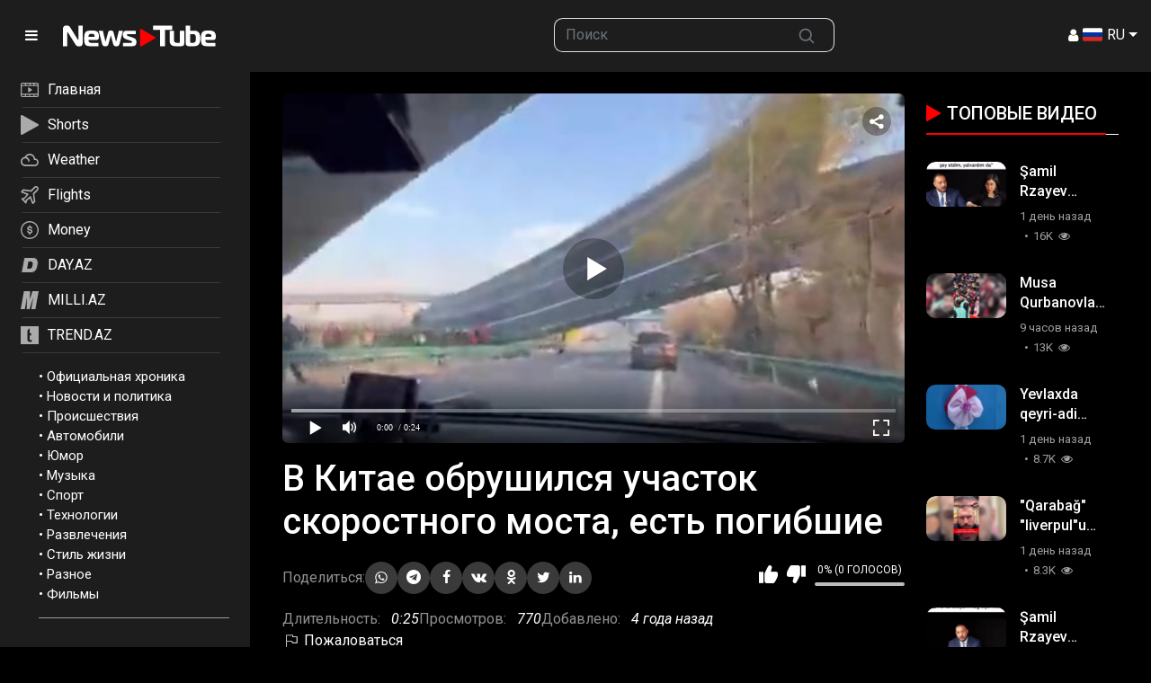

--- FILE ---
content_type: text/html; charset=utf-8
request_url: https://newstube.az/videos/120810/
body_size: 14797
content:
<!DOCTYPE html>
<html lang="ru">
<head>
    <title>В Китае обрушился участок скоростного моста, есть погибшие | NewsTube.Az</title>
    <meta http-equiv="Content-Type" content="text/html; charset=utf-8"/>
    <meta name="description" content="Самое популярное видео Азербайджана! Новинки 2023 года в HD качестве. Смотрите онлайн самые интересные видео ролики на портале NewsTube.az"/>
    <meta name="keywords" content="Видео, NewsTube.az"/>
    <meta name="viewport" content="width=device-width, initial-scale=1.0">

    <link rel="apple-touch-icon" sizes="180x180" href="/assets/favicon/apple-touch-icon.png??v=20230531">
    <link rel="icon" type="image/png" sizes="32x32" href="/assets/favicon/favicon-32x32.png??v=20230531">
    <link rel="icon" type="image/png" sizes="194x194" href="/assets/favicon/favicon-194x194.png??v=20230531">
    <link rel="icon" type="image/png" sizes="192x192" href="/assets/favicon/android-chrome-192x192.png??v=20230531">
    <link rel="icon" type="image/png" sizes="16x16" href="/assets/favicon/favicon-16x16.png??v=20230531">
    <link rel="manifest" href="/assets/favicon/site.webmanifest??v=20230531">
    <link rel="mask-icon" href="/assets/favicon/safari-pinned-tab.svg??v=20230531" color="#f92300">
    <link rel="shortcut icon" href="/assets/favicon/favicon.ico??v=20230531">
    <meta name="msapplication-TileColor" content="#ffffff">
    <meta name="msapplication-TileImage" content="/assets/favicon/mstile-144x144.png??v=20230531">
    <meta name="msapplication-config" content="/assets/favicon/browserconfig.xml??v=20230531">
    <meta name="theme-color" content="#ffffff">

            <link rel="stylesheet" href="https://fonts.googleapis.com/css2?family=Material+Symbols+Outlined:opsz,wght,FILL,GRAD@20..48,100..700,0..1,-50..200"/>
        <link href="/assets/css/scss/bootstrap.css?v24052402" rel="stylesheet">
        <link href="/assets/css/swiper-bundle.min.css" rel="stylesheet">
        <link href="/assets/css/newstube.css?10v24052402" rel="stylesheet">
        <link href="/static/styles/jquery.fancybox-metal.min.css?v24052402" rel="stylesheet">
    
    <script src="/player/playerjs.js?5v24052402"></script>
    <script>
        var pageContext = {
                                    videoId: '120810',                        loginUrl: 'https://newstube.az/login-required/',
            animation: '200'
        };
    </script>
                                    <script type="application/ld+json">
			{
				"@context": "https://schema.org",
				"@type": "VideoObject",
				"name": "\u0412 \u041a\u0438\u0442\u0430\u0435 \u043e\u0431\u0440\u0443\u0448\u0438\u043b\u0441\u044f \u0443\u0447\u0430\u0441\u0442\u043e\u043a \u0441\u043a\u043e\u0440\u043e\u0441\u0442\u043d\u043e\u0433\u043e \u043c\u043e\u0441\u0442\u0430, \u0435\u0441\u0442\u044c \u043f\u043e\u0433\u0438\u0431\u0448\u0438\u0435",
				"description": "",
				"thumbnailUrl": "https://newstube.az/contents/videos_screenshots/120000/120810/preview.jpg",
				"uploadDate": "2021-12-19",
				"duration": "PT0H0M25S",
																	"embedUrl": "https://newstube.az/embed/120810",
								"interactionStatistic": [
					{
						"@type": "InteractionCounter",
						"interactionType": "http://schema.org/WatchAction",
						"userInteractionCount": "770"
					},
					{
						"@type": "InteractionCounter",
						"interactionType": "http://schema.org/LikeAction",
						"userInteractionCount": "0"
					}
				]
			}





        </script>
    
                <link href="https://newstube.az/videos/120810/" rel="canonical"/>
        <meta property="og:url" content="https://newstube.az/videos/120810/"/>
    
            <meta property="og:title" content="В Китае обрушился участок скоростного моста, есть погибшие"/>
                <meta property="og:image" content="https://newstube.az/contents/videos_screenshots/120000/120810/preview.jpg"/>
                <meta property="og:description" content="Самое популярное видео Азербайджана! Новинки 2023 года в HD качестве. Смотрите онлайн самые интересные видео ролики на портале NewsTube.az"/>
                <meta property="og:type" content="video:other"/>
        <meta property="video:release_date" content="2021-12-19T02:48:00Z"/>
        <meta property="video:duration" content="25"/>
                        
    <!-- Google tag (gtag.js) -->
<script async src="https://www.googletagmanager.com/gtag/js?id=G-7TNKS2FEB3"></script>
<script>
    window.dataLayer = window.dataLayer || [];
    function gtag(){dataLayer.push(arguments);}
    gtag('js', new Date());
    gtag('config', 'G-7TNKS2FEB3');
</script>

<script>
    window.digitalks=window.digitalks||new function(){var t=this;t._e=[],t._c={},t.config=function(c){var i;t._c=c,t._c.script_id?((i=document.createElement("script")).src="//data.digitalks.az/v1/scripts/"+t._c.script_id+"/track.js?&cb="+Math.random(),i.async=!0,document.head.appendChild(i)):console.error("digitalks: script_id cannot be empty!")};["track","identify"].forEach(function(c){t[c]=function(){t._e.push([c].concat(Array.prototype.slice.call(arguments,0)))}})}
    digitalks.config({
        script_id: "d0174e98-b4b7-41f2-850d-0cae5bc6f421",
        page_url: location.href,
        referrer: document.referrer
    })
</script>
    <!--LiveInternet counter-->
            <script type="text/javascript">
                new Image().src = "//counter.yadro.ru/hit;Day_Az?r" +
                    escape(document.referrer) + ((typeof (screen) == "undefined") ? "" :
                        ";s" + screen.width + "*" + screen.height + "*" + (screen.colorDepth ?
                            screen.colorDepth : screen.pixelDepth)) + ";u" + escape(document.URL) +
                    ";" + Math.random();
            </script>
            <!--/LiveInternet-->     <!-- Rating@Mail.ru counter -->
            <script type="text/javascript">
                var _tmr = window._tmr || (window._tmr = []);
                _tmr.push({id: "1981460", type: "pageView", start: (new Date()).getTime()});
                (function (d, w, id) {
                    if (d.getElementById(id)) return;
                    var ts = d.createElement("script");
                    ts.type = "text/javascript";
                    ts.async = true;
                    ts.id = id;
                    ts.src = (d.location.protocol == "https:" ? "https:" : "http:") + "//top-fwz1.mail.ru/js/code.js";
                    var f = function () {
                        var s = d.getElementsByTagName("script")[0];
                        s.parentNode.insertBefore(ts, s);
                    };
                    if (w.opera == "[object Opera]") {
                        d.addEventListener("DOMContentLoaded", f, false);
                    } else {
                        f();
                    }
                })(document, window, "topmailru-code");
            </script>
            <noscript>
                <div>
                    <img src="//top-fwz1.mail.ru/counter?id=1981460;js=na" style="border:0;position:absolute;left:-9999px;" alt=""/>
                </div>
            </noscript>
            <!-- //Rating@Mail.ru counter --></head>
<body>
<!-- Yandex.Metrika counter -->
<script type="text/javascript" >
    (function(m,e,t,r,i,k,a){m[i]=m[i]||function(){(m[i].a=m[i].a||[]).push(arguments)};
        m[i].l=1*new Date();
        for (var j = 0; j < document.scripts.length; j++) {if (document.scripts[j].src === r) { return; }}
        k=e.createElement(t),a=e.getElementsByTagName(t)[0],k.async=1,k.src=r,a.parentNode.insertBefore(k,a)})
    (window, document, "script", "https://mc.yandex.ru/metrika/tag.js", "ym");

    ym(6154468, "init", {
        clickmap:true,
        trackLinks:true,
        accurateTrackBounce:true
    });
</script>
<noscript><div><img src="https://mc.yandex.ru/watch/6154468" style="position:absolute; left:-9999px;" alt="" /></div></noscript>
<!-- /Yandex.Metrika counter -->
<div class="container-fluid">
    <header class="row fixed-top d-flex align-content-center">
        <div class="col-auto">
            <div class="logo-wrapper d-flex align-content-center">
                <a href="#" class="col-auto d-flex align-content-center menu-btn">
                    <i class="ficon-menu"></i>
                </a>
                <a class="col logo  d-flex align-content-center" href="/">
                    <img src="/assets/img/newstube_logo.svg?v2" alt="NewsTube" class="">
                </a>
            </div>
        </div>
        <div class="col d-none d-lg-block"></div>
        <div class="col d-none d-md-block">
            <form action="/search/" method="post" role="search">
                <div class="input-group">
                    <input class="form-control border-end-0 border" type="text" role="searchbox" name="q" placeholder="Поиск">
                    <button class="btn btn-outline-secondary border-start-0 border" type="submit" name="Искать">
                        <svg xmlns="http://www.w3.org/2000/svg" width="20" height="20" viewBox="0 0 24 24" fill="none" stroke="currentColor" stroke-width="2" stroke-linecap="round" stroke-linejoin="round"
                             class="mx-2">
                            <circle cx="10.5" cy="10.5" r="7.5"></circle>
                            <line x1="21" y1="21" x2="15.8" y2="15.8"></line>
                        </svg>
                    </button>
                </div>
            </form>
        </div>
        <div class="col d-flex justify-content-end align-items-center gap-3">
                        
                            <a data-href="https://newstube.az/login/" data-fancybox="ajax" id="login"><i class="ficon-user-1"></i></a>
             
            <div class="dropdown">
                <a class="nav-link dropdown-toggle lang-item" href="#" role="button" data-bs-toggle="dropdown" aria-expanded="true" aria-label="Menu">
                    <img src="/assets/img/langs/ru.svg" alt="Menu"> RU
                </a>
                <ul class="dropdown-menu dropdown-menu-end min-vw-0 languages">
                    <li><a class="dropdown-item lang-item" data-locale="az"><img src="/assets/img/langs/az.svg" alt=""> AZ</a></li>
                    <li><a class="dropdown-item lang-item" data-locale="tr"><img src="/assets/img/langs/tr.svg" alt=""> TR</a></li>
                    <li><a class="dropdown-item lang-item" data-locale="en"><img src="/assets/img/langs/en.svg" alt=""> EN</a></li>
                    <li><a class="dropdown-item lang-item" data-locale="ru"><img src="/assets/img/langs/ru.svg" alt=""> RU</a></li>
                </ul>
            </div>
        </div>
    </header>
</div>
<div class="container-fluid clearfix mt-header">
    <div class="row">
        <div class="col-auto px-0" id="sidebar-container">
            <div id="sidebar" class="sticky-top">
                <div id="sidebar-nav" class="border-0 rounded-0 text-sm-start">
                    
<div class="top-nav">
    <nav class="nav d-flex flex-column justify-content-start mb-3">
        <a class="p-2 " href="/">
            <svg xmlns="http://www.w3.org/2000/svg" xmlns:xlink="http://www.w3.org/1999/xlink" x="0px" y="0px"
                 viewBox="0 0 22.8 17.9" enable-background="new 0 0 22.8 17.9" xml:space="preserve">
<path fill="#AAAAAA" d="M20.7,0H2.1C0.9,0,0,0.9,0,2.1v13.7c0,1.2,0.9,2.1,2.1,2.1h18.6c0.6,0,1.1-0.2,1.5-0.6s0.6-0.9,0.6-1.5V2.1
	C22.8,0.9,21.9,0,20.7,0z M6.7,2.9V1.3h4.1V3L6.7,2.9L6.7,2.9z M12,2.9V1.3h4.1V3L12,2.9L12,2.9z M21.5,15.8c0,0.5-0.4,0.8-0.8,0.8
	h-3.3V15h4.1L21.5,15.8z M17.4,2.9V1.3h3.3c0.5,0,0.8,0.4,0.8,0.8v0.8C21.5,2.9,17.4,2.9,17.4,2.9z M21.5,4.2v9.5H1.3V4.2H21.5z
	 M1.3,2.1c0-0.5,0.4-0.8,0.8-0.8h3.3V3H1.3V2.1z M16.2,15v1.7h-4.1V15H16.2z M10.8,15v1.7H6.7V15H10.8z M5.4,15v1.7H2.1
	c-0.5,0-0.8-0.4-0.8-0.8V15H5.4z"/>
                <path fill="#AAAAAA" d="M9.9,12c0.1,0,0.2,0,0.3-0.1l0,0l4-2.5c0.1-0.1,0.2-0.2,0.2-0.3c0.1-0.3-0.1-0.7-0.4-0.8L10.3,6
	c-0.1-0.1-0.2-0.1-0.4-0.1c-0.4,0-0.6,0.3-0.6,0.6v4.9C9.3,11.8,9.6,12,9.9,12z"/>
</svg>

            <span>Главная</span></a>
        <a class="p-2 " href="/short-videos/">
            <svg xmlns="http://www.w3.org/2000/svg" xmlns:xlink="http://www.w3.org/1999/xlink" x="0px" y="0px"
                 viewBox="0 0 615.6 699.6248" enable-background="new 0 0 615.6 699.6248" xml:space="preserve">
<path fill="#AAAAAA" d="M26.5,1.537c-12.9,4.3-21.5,13-25,25c-1.4,4.7-1.5,40.7-1.5,323c0,174.8,0.3,319.1,0.6,320.8
	c0.9,4.6,4.8,12.6,8.1,16.4c3.2,3.8,11.2,9.2,16.4,11c6.9,2.5,15.6,2.5,23.1,0.1c3.7-1.2,7.4-2.9,8-3.6c0.6-0.8,1.5-1.4,1.9-1.4
	c0.4,0,12.2-6.6,26.1-14.6c14-8.1,27-15.6,28.9-16.6c4.1-2.4,63.1-36.4,84.5-48.8c8.3-4.8,27.4-15.8,42.5-24.5
	c15.1-8.8,36.1-20.8,46.5-26.8c10.5-6,21-12.1,23.4-13.5c2.5-1.4,6.8-3.8,9.5-5.5c2.8-1.6,6.7-3.9,8.6-5
	c3.8-2.1,122.3-70.4,138-79.5c5.2-3,15.1-8.7,22-12.7c6.9-3.9,18.6-10.7,26-15c7.4-4.3,15.3-8.9,17.5-10.1c2.2-1.2,13.9-7.9,26-14.9
	c12.1-7,23.3-13.5,25-14.4c1.6-0.9,3.2-1.8,3.5-2.1c0.3-0.3,2.5-1.6,5-2.9c11.8-6.4,17.6-12,21.9-21.1c2.2-4.7,2.6-6.8,2.6-15
	c-0.1-8.3-0.4-10.2-2.9-15.4c-3.9-8.2-9.3-13.1-23.1-21c-12.7-7.3-26-15.1-28.5-16.6c-1.4-0.8-6.9-4-18-10.3
	c-2.5-1.4-10.6-6.1-18.1-10.4c-7.4-4.4-14.2-8.3-15-8.7c-0.8-0.4-2.3-1.2-3.4-1.9c-1.1-0.7-4.2-2.5-7-4.1c-2.7-1.6-9-5.3-14-8.2
	c-4.9-2.9-10.9-6.3-13.1-7.6c-2.3-1.2-14.9-8.5-28-16.1c-13.2-7.6-24.6-14.2-25.4-14.7s-5-2.9-9.3-5.4c-4.3-2.5-8-4.6-8.2-4.6
	s-4.5-2.5-9.5-5.5s-9.3-5.5-9.5-5.5c-0.3,0-3.3-1.7-6.7-3.8c-3.5-2.1-8.3-5-10.8-6.4c-4.4-2.4-43.4-25-94.5-54.6
	c-13.7-7.9-27.1-15.6-29.6-17.1c-2.5-1.4-12.8-7.3-22.8-13.1s-20.1-11.6-22.4-12.9c-2.3-1.3-25.6-14.8-51.7-29.9s-49.1-28.4-51-29.4
	c-1.9-1.1-6.4-3.7-10-5.8c-26.3-15.3-33.4-18.9-38.6-20C38.2-0.463,31.7-0.263,26.5,1.537z"/>
</svg>


            <span>Shorts</span></a>

        <a class="p-2 d-none" href="/movies/" >
            <svg xmlns="http://www.w3.org/2000/svg" xmlns:xlink="http://www.w3.org/1999/xlink" x="0px" y="0px"
                 viewBox="0 0 22.1 20.6" enable-background="new 0 0 22.1 20.6" xml:space="preserve">
<path fill="#AAAAAA" d="M21.5,6.9L21.5,6.9c-0.1,0-0.1,0-0.1,0h-3.3c0,0,0,0-0.1,0h-3.1c0,0,0,0-0.1,0h-3.3c0,0,0,0-0.1,0H8.2
	c0,0,0,0-0.1,0h-2l15.5-3.3c0.1,0,0.3-0.1,0.4-0.3c0.1-0.1,0.1-0.3,0.1-0.4l-0.5-2.4l0,0c-0.1-0.3-0.4-0.5-0.7-0.4l-2.5,0.5
	c-0.1,0-0.1,0-0.2,0l-3.1,0.7c-0.1,0-0.1,0-0.2,0L12,1.9c-0.1,0-0.1,0-0.2,0l-3,0.7c-0.1,0-0.1,0-0.2,0L5.5,3.3c-0.1,0-0.1,0-0.2,0
	L0.5,4.4c-0.2,0-0.3,0.2-0.4,0.3v0.1v0.1L0,20c0,0.3,0.3,0.6,0.6,0.6h20.9c0.3,0,0.6-0.3,0.6-0.6V7.5C22,7.1,21.8,6.9,21.5,6.9z
	 M20.9,15.6v3.9h-5.6v-3.9H20.9z M14.2,15.6v3.9H7.8v-3.9H14.2z M6.7,15.6v3.9H1.1v-3.9H6.7z M20.9,8.7v0.7h-0.7L20.9,8.7z
	 M16.9,9.4L18.3,8H20l-1.4,1.4H16.9z M13.8,9.4L15.1,8h1.5l-1.4,1.4H13.8z M10.4,9.4L11.8,8h1.7l-1.4,1.4H10.4z M7.1,9.4L8.4,8h1.7
	L8.8,9.4H7.1z M4,9.4L5.4,8h1.4L5.5,9.4H4z M4.6,6.1L3.4,4.9l2-0.4L7,5.6L4.6,6.1z M4.1,7L4.1,7l0.3,0.5l-2,1.9H1.1V5.5h1.3L4.1,7
	L4.1,7L4.1,7z M8.7,5.2L7,4.1l1.7-0.4l1.6,1.1L8.7,5.2z M11.9,4.5l-1.6-1.1L12,3.1l1.6,1.1L11.9,4.5z M15.2,3.8l-1.6-1.1l1.5-0.3
	l1.6,1.1L15.2,3.8z M18.3,3.1L16.7,2l1.7-0.4L20,2.8L18.3,3.1z M19.9,1.4l0.7-0.1L20.7,2L19.9,1.4z M20.9,10.5v3.9H1.1v-3.9H20.9z"
/>
                <circle fill="#AAAAAA" cx="2.2" cy="7.5" r="0.6"/>
</svg>

            <span>Кино</span></a>
        <a class="p-2" target="_blank" href="https://weather.day.az/">
            <svg xmlns="http://www.w3.org/2000/svg" xmlns:xlink="http://www.w3.org/1999/xlink" x="0px" y="0px"
                 viewBox="0 0 24.6 16.4" enable-background="new 0 0 24.6 16.4" xml:space="preserve">
<path fill="#AAAAAA" d="M19.8,6.2c-0.8-4.2-4.9-6.9-9-6c-2.3,0.5-4.2,1.9-5.3,4C2.1,4.5-0.3,7.5,0,10.9c0.3,3.1,3,5.5,6.1,5.5h13.3
	c2.8,0,5.1-2.3,5.1-5.1C24.6,8.6,22.5,6.4,19.8,6.2L19.8,6.2z M19.5,14.3H6.1c-2.3,0-4.1-1.8-4.1-4.1s1.8-4.1,4.1-4.1
	s4.1,1.8,4.1,4.1l0,0h2.1c0-2.8-1.8-5.2-4.5-5.9c1.8-2.5,5.4-3,7.9-1.2C17.1,4.2,18,5.8,18,7.6v0.5h1.5c1.7,0,3.1,1.4,3.1,3.1
	C22.5,13,21.2,14.3,19.5,14.3L19.5,14.3z"/>
</svg>

            <span>Weather</span></a>
        <a class="p-2" target="_blank" href="https://avia.day.az/">
            <svg xmlns="http://www.w3.org/2000/svg" xmlns:xlink="http://www.w3.org/1999/xlink" x="0px" y="0px"
                 viewBox="0 0 19.5 19.3" enable-background="new 0 0 19.5 19.3" xml:space="preserve">
<path fill="#AAAAAA" d="M18.6,0.8c-1.1-1.1-2.8-1.1-3.9,0L11,4.5L3.1,3.4c-0.3,0-0.5,0-0.7,0.2l-2,2.1C0.2,5.8,0.1,6,0.1,6.3
	s0.1,0.4,0.2,0.6C0.4,6.9,0.5,7,0.6,7l5.8,2.3l-2.8,3.3L1.3,13c-0.2,0-0.4,0.2-0.5,0.3c-0.1,0.2-0.2,0.4-0.1,0.6
	c0,0.2,0.1,0.3,0.2,0.4L5,18.5c0.3,0.3,0.8,0.3,1.2,0c0.1-0.1,0.2-0.3,0.2-0.4l0.4-2.2l3.3-2.8l2.3,5.8c0.1,0.2,0.2,0.4,0.4,0.5
	c0.1,0,0.2,0.1,0.3,0.1s0.2,0,0.3-0.1c0.1,0,0.2-0.1,0.3-0.2l2-2c0.2-0.2,0.3-0.4,0.2-0.7l-1.1-7.9l3.7-3.7
	C19.7,3.6,19.7,1.9,18.6,0.8z M13.2,8.3l1.1,7.9l-0.9,0.9l-2.2-5.7c-0.1-0.2-0.2-0.4-0.4-0.5c-0.1,0-0.2-0.1-0.3-0.1s-0.2,0-0.3,0.1
	C10.1,10.9,10,11,10,11l-4.4,3.8c-0.1,0.1-0.2,0.3-0.3,0.5L5,16.2l-1.9-1.9L4,14.1c0.2,0,0.4-0.1,0.5-0.3l3.8-4.4
	c0.3-0.3,0.3-0.9-0.1-1.2c0,0.1-0.1,0-0.2,0L2.4,6l0.9-0.9l7.9,1.1c0.3,0,0.5,0,0.7-0.2l4-4c0.4-0.4,1.1-0.4,1.6,0
	c0.4,0.4,0.4,1.1,0,1.6l-4,4C13.3,7.7,13.2,8,13.2,8.3z"/>
</svg>

            <span>Flights</span></a>
        <a class="p-2" target="_blank" href="https://azn.day.az/">
            <svg xmlns="http://www.w3.org/2000/svg" xmlns:xlink="http://www.w3.org/1999/xlink" x="0px" y="0px"
                 viewBox="0 0 21.6 21.6" enable-background="new 0 0 21.6 21.6" xml:space="preserve">
<path fill="#AAAAAA" d="M13.8,11.2C13.8,11.1,13.8,11.1,13.8,11.2c-0.2-0.3-0.3-0.5-0.5-0.6c-0.1-0.1-0.2-0.1-0.3-0.2
	c-0.1,0-0.2-0.1-0.2-0.1s-0.1,0-0.1-0.1l0,0c-0.2-0.1-0.5-0.2-0.9-0.3c-0.1,0-0.2-0.1-0.3-0.1c-0.2,0-0.4-0.1-0.6-0.1
	c-0.3-0.1-0.5-0.1-0.7-0.2c-0.1,0-0.1,0-0.2,0C9.9,9.4,9.8,9.4,9.8,9.3c-0.1,0-0.1-0.1-0.2-0.1l0,0C9.5,9.1,9.4,9,9.4,8.8
	c0-0.1,0-0.1,0-0.2V8.5c0-0.1,0.1-0.2,0.2-0.2c0.2-0.1,0.4-0.2,0.8-0.2c0.1,0,0.2,0,0.3,0l0,0c0.1,0,0.2,0,0.3,0s0.1,0,0.2,0h0.1
	c0.2,0,0.3,0.1,0.4,0.2c0,0,0,0,0.1,0c0.2,0.2,0.3,0.4,0.4,0.8c0,0.1,0,0.2,0.1,0.2c0,0,0,0,0.1,0c0,0,0.1,0,0.2,0l0,0l1-0.1
	c0.2,0,0.3-0.2,0.3-0.4c0-0.5-0.2-1-0.4-1.3c-0.1-0.1-0.1-0.2-0.2-0.3l-0.1-0.1c-0.2-0.2-0.5-0.4-0.8-0.5s-0.5-0.2-0.9-0.2V5.5
	c0-0.2-0.1-0.4-0.3-0.4h-1c-0.2,0-0.3,0.2-0.3,0.4v1.1c-0.1,0-0.2,0-0.3,0.1c-0.1,0-0.2,0.1-0.2,0.1C9.1,6.8,9,6.9,8.9,6.9
	C8.8,7,8.7,7.1,8.6,7.1C8.5,7.2,8.4,7.3,8.4,7.4C8.3,7.5,8.2,7.5,8.1,7.6C8,7.8,7.9,8,7.9,8.3C7.8,8.5,7.8,8.7,7.8,8.9
	c0,0.4,0.1,0.8,0.3,1.1c0.2,0.3,0.5,0.6,0.9,0.8c0.1,0,0.2,0.1,0.4,0.1l0,0c0.1,0,0.2,0.1,0.3,0.1c0.1,0.1,0.3,0.1,0.5,0.2
	c0.1,0,0.2,0,0.3,0.1c0.5,0.1,0.9,0.2,1.1,0.3h0.1h0.1c0,0,0.1,0,0.1,0.1c0.1,0,0.1,0.1,0.2,0.1c0.1,0.1,0.2,0.1,0.2,0.2
	c0,0.1,0.1,0.1,0.1,0.2c0,0.1,0,0.1,0,0.2l0,0c0,0.1,0,0.2,0,0.2c0,0.1,0,0.1-0.1,0.2c-0.1,0.1-0.1,0.1-0.2,0.2l0,0
	c-0.1,0-0.2,0.1-0.2,0.1c-0.1,0-0.1,0-0.2,0c-0.1,0-0.1,0-0.2,0c-0.1,0-0.1,0-0.2,0c-0.4,0-0.9,0-1.2-0.2c-0.3-0.1-0.5-0.2-0.6-0.5
	c-0.1-0.1-0.1-0.2-0.1-0.3s0-0.1-0.1-0.2c0-0.1,0-0.1,0-0.2c0-0.1,0-0.2-0.1-0.2C9.1,11.4,9,11.4,9,11.4l-0.9,0.1
	c-0.2,0-0.3,0.2-0.3,0.4c0,0.1,0,0.3,0,0.4c0,0.2,0.1,0.5,0.2,0.7c0.1,0.2,0.1,0.3,0.2,0.5c0.1,0.1,0.1,0.2,0.2,0.3
	C8.6,14,8.8,14.2,9,14.3c0.1,0.1,0.2,0.1,0.4,0.2c0.2,0.1,0.4,0.2,0.6,0.2v1.4c0,0.1,0,0.2,0.1,0.2l0.1,0.1h0.1h1
	c0.1,0,0.2,0,0.2-0.1s0.1-0.1,0.1-0.2v-1.2c0.2,0,0.4-0.1,0.6-0.1c0.2-0.1,0.4-0.1,0.5-0.2c0.4-0.2,0.7-0.4,0.9-0.7
	c0.1-0.1,0.2-0.2,0.2-0.3c0.3-0.4,0.4-0.9,0.4-1.3c0-0.2,0-0.5-0.1-0.7C14,11.5,13.9,11.3,13.8,11.2z"/>
                <path fill="#AAAAAA" d="M10.8,0C4.8,0,0,4.8,0,10.8s4.8,10.8,10.8,10.8s10.8-4.8,10.8-10.8S16.7,0,10.8,0z M18.5,16
	c-0.1,0.1-0.2,0.2-0.3,0.4c-0.1,0.2-0.3,0.4-0.4,0.5c-0.3,0.3-0.6,0.6-0.9,0.9c-0.2,0.1-0.3,0.3-0.5,0.4c-0.1,0.1-0.2,0.2-0.4,0.3
	c-0.2,0.2-0.5,0.3-0.8,0.5c-1.3,0.7-2.8,1.1-4.4,1.1S7.7,19.7,6.4,19c-0.3-0.1-0.5-0.3-0.8-0.5c-0.1-0.1-0.2-0.2-0.4-0.3
	c-0.2-0.1-0.3-0.3-0.5-0.4c-0.3-0.3-0.6-0.6-0.9-0.9c-0.1-0.2-0.3-0.3-0.4-0.5c-0.1-0.1-0.2-0.2-0.3-0.4c-0.2-0.2-0.3-0.5-0.5-0.8
	c-0.7-1.3-1.1-2.8-1.1-4.4s0.4-3.1,1.1-4.4C2.7,6.2,2.9,6,3,5.8c1.7-2.6,4.5-4.2,7.8-4.2c1,0,1.9,0.2,2.8,0.4
	c0.3,0.1,0.6,0.2,0.8,0.3c1.7,0.7,3.2,2,4.2,3.5C18.7,6,18.8,6.2,19,6.4c0.7,1.3,1.1,2.8,1.1,4.4s-0.4,3.1-1.1,4.4
	C18.8,15.5,18.7,15.8,18.5,16z"/>
</svg>
            <span>Money</span></a>
        <a class="p-2" target="_blank" href="https://www.day.az/">
            <svg xmlns="http://www.w3.org/2000/svg" xmlns:xlink="http://www.w3.org/1999/xlink" x="0px" y="0px"
                 viewBox="0 0 1280 1280" enable-background="new 0 0 1280 1280" xml:space="preserve">
<g transform="translate(0.000000,1280.000000) scale(0.100000,-0.100000)">
    <path fill="#AAAAAA" d="M3325,12049c-567-9-665-13-735-34c-145-44-278-156-344-289c-37-75-56-171-882-4434
		C401,2320,220,1371,220,1283c0-89,16-157,61-249c63-134,166-225,318-283l66-25l3425,3c2095,1,3477,6,3560,12
		c674,49,1303,212,1875,488c209,101,342,177,550,316c852,570,1397,1346,1829,2605c213,618,434,1553,571,2408
		c127,789,158,1548,89,2167c-106,955-452,1734-1024,2305c-615,615-1453,963-2460,1020C8867,12062,4071,12061,3325,12049z
		 M8970,11990c644-24,1170-147,1665-390c564-276,1016-690,1339-1225c583-968,713-2302,395-4069c-387-2154-913-3429-1750-4241
		c-317-307-650-543-1059-748c-552-277-1080-426-1805-508c-152-18-6997-29-7083-12c-215,42-391,259-392,483c0,71,212,1181,1131,5930
		c469,2417,860,4419,871,4447c43,118,165,238,286,283c91,35,197,40,917,49C4464,12000,8666,12001,8970,11990z"/>
    <path fill="#AAAAAA" d="M3251,11488c-278-5-506-10-507-11s-385-1980-853-4397C1075,2861,774,1292,782,1286c1-2,1553,0,3448,4
		c3137,7,3457,9,3575,24c587,76,1041,207,1505,437c1022,505,1626,1269,2080,2627c275,824,543,2101,619,2952c32,355,41,812,21,1098
		c-59,838-289,1491-707,2012c-87,109-274,296-383,383c-219,177-532,354-790,449c-289,107-539,163-930,210
		C9101,11496,4009,11502,3251,11488z M6905,9030c670-36,1030-157,1294-435c398-420,488-1182,270-2295c-112-570-244-999-418-1355
		c-120-244-206-371-351-515c-351-350-791-518-1520-581c-90-8-324-13-615-14c-424,0-478,2-550,19c-99,23-195,65-250,110
		c-85,70-133,210-122,355c9,115,712,4092,741,4193c94,324,273,480,595,518C6078,9041,6689,9041,6905,9030z"/>
</g>
</svg>

            <span>DAY.AZ</span></a>
        <a class="p-2" target="_blank" href="https://www.milli.az/">
            <svg xmlns="http://www.w3.org/2000/svg" xmlns:xlink="http://www.w3.org/1999/xlink" x="0px" y="0px"
                 viewBox="0 0 134.7437 137.6797" enable-background="new 0 0 134.7437 137.6797" xml:space="preserve">
<path fill="#AAAAAA" d="M134.7437,0l-24.2769,137.6797H79.1729L95.519,44.7314l-28.8472,92.9482H44.4756l2.876-90.8228
	l-16.0566,90.8228H0L24.2769,0h46.3252c-0.0859,8.2783-0.3892,18.0342-0.9111,29.27l-1.0913,35.0205L88.1636,0H134.7437z"/>
</svg>

            <span>MILLI.AZ</span></a>
        <a class="p-2" target="_blank" href="https://www.trend.az/">
            <svg xmlns="http://www.w3.org/2000/svg" xmlns:xlink="http://www.w3.org/1999/xlink" x="0px" y="0px"
                                                                         viewBox="0 0 2048 2048" enable-background="new 0 0 2048 2048" xml:space="preserve">
<g transform="translate(0.000000,2048.000000) scale(0.100000,-0.100000)">
    <path fill="#AAAAAA" d="M0,10240V0h10240h10240v10240v10240H10240H0V10240z M10155,17504c8-429,19-1022,25-1319
		c5-297,12-1069,15-1715s8-1370,11-1607l6-433h844c464,0,844-1,844-2c2-23,30-2078,30-2215v-193h-859h-859l-6-122
		c-3-68-8-914-11-1881s-10-1831-15-1920c-18-306-23-667-11-792c14-160,33-220,74-245c45-28,165-66,272-87c170-33,877-21,1605,27
		c168,11,313,20,323,20c16,0,17-63,17-1194V2632l-62-6c-35-3-189-8-343-11c-154-2-365-10-470-17c-104-7-404-12-665-13
		c-394,0-503,3-640,18c-653,72-1110,234-1515,537c-138,103-372,339-481,485c-117,156-187,270-301,489c-125,240-189,442-237,746
		c-47,291-46,227-54,3565c-10,4380-8,6653,6,6900c10,174,16,216,45,321c24,88,41,131,63,156c60,72,2328,2488,2331,2484
		C10139,18284,10148,17932,10155,17504z"/>
</g>
</svg>

            <span>TREND.AZ</span></a>
    </nav>
</div>                    	<ul class="bottom-nav">
					<li>
				&bull; <a href="https://newstube.az/categories/oficialnaya-hronika/">Официальная хроника</a>
			</li>
					<li>
				&bull; <a href="https://newstube.az/categories/news_politics/">Новости и политика</a>
			</li>
					<li>
				&bull; <a href="https://newstube.az/categories/accident/">Происшествия</a>
			</li>
					<li>
				&bull; <a href="https://newstube.az/categories/automotive/">Автомобили</a>
			</li>
					<li>
				&bull; <a href="https://newstube.az/categories/comedy/">Юмор</a>
			</li>
					<li>
				&bull; <a href="https://newstube.az/categories/music/">Музыка</a>
			</li>
					<li>
				&bull; <a href="https://newstube.az/categories/sports/">Спорт</a>
			</li>
					<li>
				&bull; <a href="https://newstube.az/categories/tech/">Технологии</a>
			</li>
					<li>
				&bull; <a href="https://newstube.az/categories/entertainment/">Развлечения</a>
			</li>
					<li>
				&bull; <a href="https://newstube.az/categories/lifestyle/">Стиль жизни</a>
			</li>
					<li>
				&bull; <a href="https://newstube.az/categories/misc/">Разное</a>
			</li>
					<li>
				&bull; <a href="https://newstube.az/categories/movie/">Фильмы</a>
			</li>
			</ul>

                </div>
            </div>
        </div>
        <main class="col">
            <div class="container-main py-4">
                <div class="row mb-5">
                    <div class="col col-md-9 col-sm-12">
                        <div class="video-player mb-3" id="newstube_player"></div>
<script>
    var video_url = [];
        video_url.push("[360p]https://newstube.az/get_file/1/8a20683bf2acceaf29c8624e47e88493/120000/120810/120810_360p.mp4/");
            


    function makeCorrelator() {
        var result = '';
        var characters = '0123456789';
        var charactersLength = characters.length;
        for (var i = 0; i < 4; i++) {
            result += characters.charAt(Math.floor(Math.random() * charactersLength));
        }
        var ts = +new Date();
        return result + ts;
    }

    var player = new Playerjs(
        {
            id: "newstube_player",
            file: video_url.join(","),
            poster: "https://newstube.az/contents/videos_screenshots/120000/120810/preview.jpg",
            embed: "https://newstube.az/embed/120810",

            
            vast_replace: {
                "[correlator]": makeCorrelator(),
                "[url]": encodeURIComponent(window.location.href)
            },
            overlay: [{time: "3", vast: "id:vast6307"}]
        }
    );
</script>
<div class="row">
    <div class="col col-12">
        <h1 class="mb-1">В Китае обрушился участок скоростного моста, есть погибшие</h1>

    </div>

    <div class="col col-12 d-none">
                    <div class="block-user">
                <div class="username">
                    <a href="https://newstube.az/members/1/">
                                                    Admin
                                            </a>
                </div>
                <a class="avatar" href="https://newstube.az/members/1/" title="Admin">
                                            <span class="no-thumb male">нет фото</span>
                                    </a>
            </div>
            </div>
    <div class="col col-auto video-info mt-3">
        <div class="item social-links">
            Поделиться:
            <a href="javascript:void();" data-sharer="whatsapp" data-title="В Китае обрушился участок скоростного моста, есть погибшие" data-url="https://newstube.az/contents/videos_screenshots/120000/120810/preview.jpg"><i class="ficon-whatsapp"></i></a>
            <a href="javascript:void();" data-sharer="telegram" data-title="В Китае обрушился участок скоростного моста, есть погибшие" data-url="https://newstube.az/contents/videos_screenshots/120000/120810/preview.jpg"><i class="ficon-telegram"></i></a>
            <a href="javascript:void();" data-sharer="facebook" data-title="В Китае обрушился участок скоростного моста, есть погибшие" data-url="https://newstube.az/contents/videos_screenshots/120000/120810/preview.jpg"><i class="ficon-facebook"></i></a>
            <a href="javascript:void();" data-sharer="vk" data-title="В Китае обрушился участок скоростного моста, есть погибшие" data-url="https://newstube.az/contents/videos_screenshots/120000/120810/preview.jpg"><i class="ficon-vkontakte"></i></a>
            <a href="javascript:void();" data-sharer="okru" data-title="В Китае обрушился участок скоростного моста, есть погибшие" data-url="https://newstube.az/contents/videos_screenshots/120000/120810/preview.jpg"><i class="ficon-odnoklassniki"></i></a>
            <a href="javascript:void();" data-sharer="twitter" data-title="В Китае обрушился участок скоростного моста, есть погибшие" data-url="https://newstube.az/contents/videos_screenshots/120000/120810/preview.jpg"><i class="ficon-twitter"></i></a>
            <a href="javascript:void();" data-sharer="linkedin" data-title="В Китае обрушился участок скоростного моста, есть погибшие" data-url="https://newstube.az/contents/videos_screenshots/120000/120810/preview.jpg"><i class="ficon-linkedin"></i></a>
        </div>
    </div>
    <div class="col">
        <div class="rating-container mt-3">
                            <a href="#like" class="rate-like" title="Мне нравится" data-video-id="120810" data-vote="5">Мне нравится</a>
                <a href="#dislike" class="rate-dislike" title="Мне не нравится" data-video-id="120810" data-vote="0">Мне не нравится</a>
            
            <div class="rating">
                                
                                
                <span class="voters" data-success="Спасибо!"
                      data-error="IP уже голосовал">0% (0 голосов)</span>
                <span class="scale-holder positive"><span class="scale" style="width:0%;" data-rating=""
                                                                                                                               data-votes="0"></span></span>
            </div>
        </div>
    </div>
</div>


<div class="video-info mt-3">

    <div class="item">
        <span>Длительность: <em>0:25</em></span>
        <span>Просмотров: <em>770</em></span>
        <span>Добавлено: <em>4 года назад</em></span>
    </div>

    
    
</div>


    <a id="tab_report_rrror_btn" href="#tab_report_rrror" class="">
        <svg enable-background="new 0 0 24 24" height="24" viewBox="0 0 24 24" width="24" focusable="false" style="pointer-events: none; display: inline-block; width: 20px; height: 20px;">
            <path style="fill: #fff;" d="m13.18 4 .24 1.2.16.8H19v7h-5.18l-.24-1.2-.16-.8H6V4h7.18M14 3H5v18h1v-9h6.6l.4 2h7V5h-5.6L14 3z"></path>
        </svg> Пожаловаться</a>
    <div id="tab_report_rrror" class="mt-5 hidden">
        <div class="block-flagging">
            <form method="post">
                <div class="generic-error hidden"></div>
                <div class="success hidden">Спасибо! Мы благодарны за вашу помощь.</div>
                <div class="block-radios">
                    <div class="button-group">
                        <label class="field-label">Пожаловаться на видео</label>
                                                    <div class="row">
                                <input type="radio" id="flag_inappropriate_video" name="flag_id" value="flag_inappropriate_video" class="radio"
                                       >
                                <label for="flag_inappropriate_video">Неподходящее</label>
                            </div>
                                                    <div class="row">
                                <input type="radio" id="flag_error_video" name="flag_id" value="flag_error_video" class="radio"
                                       >
                                <label for="flag_error_video">Ошибка (нет изображения или звука)</label>
                            </div>
                                                    <div class="row">
                                <input type="radio" id="flag_copyrighted_video" name="flag_id" value="flag_copyrighted_video" class="radio"
                                       >
                                <label for="flag_copyrighted_video">Нарушение авторского права</label>
                            </div>
                                                    <div class="row">
                                <input type="radio" id="flag_other_video" name="flag_id" value="flag_other_video" class="radio"
                                       checked>
                                <label for="flag_other_video">Другое</label>
                            </div>
                                                <input type="hidden" name="action" value="flag"/>
                        <input type="hidden" name="video_id" value="120810">
                        <input type="submit" class="submit" value="Отправить">
                    </div>
                </div>
                <div class="block-textarea">
                    <label for="flag_message" class="field-label">Причина (необязательно)</label>
                    <textarea id="flag_message" name="flag_message" rows="3" class="textarea" placeholder=""></textarea>
                </div>
            </form>
        </div>
    </div>

                    </div>

                    <div class="col d-none col-md-3 d-md-block">
                        <div class="sticky-top">
    <div class="section-title">
        <h2>Топовые видео</h2>
    </div>
                        <div class="card-horizontal card mb-3  ">
                <a href="https://newstube.az/videos/191947/" title="Şamil Rzayev həyat yoldaşı, bloger Fidan Zeyndən boşanması haqda danışıb" >
                    <div class="position-relative col-5">
                                                    <img class="card-img-top ratio ratio-16x9 "
                                 src="https://newstube.az/contents/videos_screenshots/191000/191947/360x202/1.jpg"
                                 data-webp="https://newstube.az/contents/videos_screenshots/191000/191947/360x202/1.jpg"                                 alt="Şamil Rzayev həyat yoldaşı, bloger Fidan Zeyndən boşanması haqda danışıb"
                            />
                                            </div>

                    <div>
                        <div class="card-body pt-0">
                            <h6 class="card-title m-0">
                                                                    Şamil Rzayev həyat yoldaşı, bloger Fidan Zeyndən boşanması haqda danışıb
                                                            </h6>
                        </div>
                        <div class="card-footer">
                                                        <small>1 день назад</small>
                            <small>16K <i class="ficon-eye-1"></i></small>
                        </div>
                    </div>
                </a>
            </div>
                    <div class="card-horizontal card mb-3  ">
                <a href="https://newstube.az/videos/191976/" title="Musa Qurbanovla azarkeş arasında maraqlı dialoq yaşanıb" >
                    <div class="position-relative col-5">
                                                    <img class="card-img-top ratio ratio-16x9 "
                                 src="https://newstube.az/contents/videos_screenshots/191000/191976/360x202/1.jpg"
                                 data-webp="https://newstube.az/contents/videos_screenshots/191000/191976/360x202/1.jpg"                                 alt="Musa Qurbanovla azarkeş arasında maraqlı dialoq yaşanıb"
                            />
                                            </div>

                    <div>
                        <div class="card-body pt-0">
                            <h6 class="card-title m-0">
                                                                    Musa Qurbanovla azarkeş arasında maraqlı dialoq yaşanıb
                                                            </h6>
                        </div>
                        <div class="card-footer">
                                                        <small>9 часов назад</small>
                            <small>13K <i class="ficon-eye-1"></i></small>
                        </div>
                    </div>
                </a>
            </div>
                    <div class="card-horizontal card mb-3  ">
                <a href="https://newstube.az/videos/191935/" title="Yevlaxda qeyri-adi TOY – Gəlin məclisə niyə ONLAYN qoşuldu?" >
                    <div class="position-relative col-5">
                                                    <img class="card-img-top ratio ratio-16x9 "
                                 src="https://newstube.az/contents/videos_screenshots/191000/191935/360x202/1.jpg"
                                 data-webp="https://newstube.az/contents/videos_screenshots/191000/191935/360x202/1.jpg"                                 alt="Yevlaxda qeyri-adi TOY – Gəlin məclisə niyə ONLAYN qoşuldu?"
                            />
                                            </div>

                    <div>
                        <div class="card-body pt-0">
                            <h6 class="card-title m-0">
                                                                    Yevlaxda qeyri-adi TOY – Gəlin məclisə niyə ONLAYN qoşuldu?
                                                            </h6>
                        </div>
                        <div class="card-footer">
                                                        <small>1 день назад</small>
                            <small>8.7K <i class="ficon-eye-1"></i></small>
                        </div>
                    </div>
                </a>
            </div>
                    <div class="card-horizontal card mb-3  ">
                <a href="https://newstube.az/videos/191943/" title="&#34;Qarabağ&#34; &#34;liverpul&#34;u uda BİLMƏZ" >
                    <div class="position-relative col-5">
                                                    <img class="card-img-top ratio ratio-16x9 "
                                 src="https://newstube.az/contents/videos_screenshots/191000/191943/360x202/1.jpg"
                                 data-webp="https://newstube.az/contents/videos_screenshots/191000/191943/360x202/1.jpg"                                 alt="&#34;Qarabağ&#34; &#34;liverpul&#34;u uda BİLMƏZ"
                            />
                                            </div>

                    <div>
                        <div class="card-body pt-0">
                            <h6 class="card-title m-0">
                                                                    &#34;Qarabağ&#34; &#34;liverpul&#34;u uda BİLMƏZ
                                                            </h6>
                        </div>
                        <div class="card-footer">
                                                        <small>1 день назад</small>
                            <small>8.3K <i class="ficon-eye-1"></i></small>
                        </div>
                    </div>
                </a>
            </div>
                    <div class="card-horizontal card mb-3  ">
                <a href="https://newstube.az/videos/191949/" title="Şamil Rzayev həyat yoldaşı, bloger Fidan Zeyndən boşanması haqda danışıb 2" >
                    <div class="position-relative col-5">
                                                    <img class="card-img-top ratio ratio-16x9 "
                                 src="https://newstube.az/contents/videos_screenshots/191000/191949/360x202/1.jpg"
                                 data-webp="https://newstube.az/contents/videos_screenshots/191000/191949/360x202/1.jpg"                                 alt="Şamil Rzayev həyat yoldaşı, bloger Fidan Zeyndən boşanması haqda danışıb 2"
                            />
                                            </div>

                    <div>
                        <div class="card-body pt-0">
                            <h6 class="card-title m-0">
                                                                    Şamil Rzayev həyat yoldaşı, bloger Fidan Zeyndən boşanması haqda danışıb 2
                                                            </h6>
                        </div>
                        <div class="card-footer">
                                                        <small>1 день назад</small>
                            <small>6.5K <i class="ficon-eye-1"></i></small>
                        </div>
                    </div>
                </a>
            </div>
                    <div class="card-horizontal card mb-3  ">
                <a href="https://newstube.az/videos/191963/" title="“Liverpul” - “Qarabağ” | 1:0" >
                    <div class="position-relative col-5">
                                                    <img class="card-img-top ratio ratio-16x9 "
                                 src="https://newstube.az/contents/videos_screenshots/191000/191963/360x202/1.jpg"
                                 data-webp="https://newstube.az/contents/videos_screenshots/191000/191963/360x202/1.jpg"                                 alt="“Liverpul” - “Qarabağ” | 1:0"
                            />
                                            </div>

                    <div>
                        <div class="card-body pt-0">
                            <h6 class="card-title m-0">
                                                                    “Liverpul” - “Qarabağ” | 1:0
                                                            </h6>
                        </div>
                        <div class="card-footer">
                                                        <small>18 часов назад</small>
                            <small>6.4K <i class="ficon-eye-1"></i></small>
                        </div>
                    </div>
                </a>
            </div>
            </div>
                    </div>
                </div>


                <div class="section-title">
	<h2>Похожие видео</h2>
</div>

<div class="related-videos" id="list_videos_related_videos">
		



    <div class="grid gap-4" id="list_videos_related_videos_items">


                                    <div class="item card g-row-1 g-col-12 g-col-md-6 g-col-lg-3 mb-3  ">
                    <a href="https://newstube.az/videos/191976/" title="Musa Qurbanovla azarkeş arasında maraqlı dialoq yaşanıb" >
                        <div class="position-relative">
                                                            <img class="card-img-top ratio ratio-16x9 "
                                     src="https://newstube.az/contents/videos_screenshots/191000/191976/360x202/1.jpg"
                                     data-webp="https://newstube.az/contents/videos_screenshots/191000/191976/360x202/1.jpg"                                     alt="Musa Qurbanovla azarkeş arasında maraqlı dialoq yaşanıb"  data-preview="https://newstube.az/get_file/1/498f5cd56f8f4314dbe40468f0bb850f/191000/191976/191976_preview.mp4/"                                 />
                            
                                                                                    
                            <span class="badge bg-badge text-white text position-absolute bottom-0 end-0 m-2 fw-light">0:23</span>

                        </div>
                        <div class="card-body pt-3">
                            <h6 class="card-title m-0">
                                                                    Musa Qurbanovla azarkeş arasında maraqlı dialoq yaşanıb
                                                            </h6>
                        </div>
                        <div class="card-footer">
                                                        <small>9 часов назад</small>
                            <small>13K <i class="ficon-eye-1"></i></small>
                        </div>
                                            </a>
                </div>
                            <div class="item card g-row-1 g-col-12 g-col-md-6 g-col-lg-3 mb-3  ">
                    <a href="https://newstube.az/videos/191963/" title="“Liverpul” - “Qarabağ” | 1:0" >
                        <div class="position-relative">
                                                            <img class="card-img-top ratio ratio-16x9 "
                                     src="https://newstube.az/contents/videos_screenshots/191000/191963/360x202/1.jpg"
                                     data-webp="https://newstube.az/contents/videos_screenshots/191000/191963/360x202/1.jpg"                                     alt="“Liverpul” - “Qarabağ” | 1:0"  data-preview="https://newstube.az/get_file/1/9f0e751106244e37480c45ad1abc14a2/191000/191963/191963_preview.mp4/"                                 />
                            
                                                                                    
                            <span class="badge bg-badge text-white text position-absolute bottom-0 end-0 m-2 fw-light">0:09</span>

                        </div>
                        <div class="card-body pt-3">
                            <h6 class="card-title m-0">
                                                                    “Liverpul” - “Qarabağ” | 1:0
                                                            </h6>
                        </div>
                        <div class="card-footer">
                                                        <small>18 часов назад</small>
                            <small>6.4K <i class="ficon-eye-1"></i></small>
                        </div>
                                            </a>
                </div>
                            <div class="item card g-row-1 g-col-12 g-col-md-6 g-col-lg-3 mb-3  ">
                    <a href="https://newstube.az/videos/191977/" title="“Zəngəzur” elektrik ötürmə xəttinin çəkilməsinə başlanıldı" >
                        <div class="position-relative">
                                                            <img class="card-img-top ratio ratio-16x9 "
                                     src="https://newstube.az/contents/videos_screenshots/191000/191977/360x202/1.jpg"
                                     data-webp="https://newstube.az/contents/videos_screenshots/191000/191977/360x202/1.jpg"                                     alt="“Zəngəzur” elektrik ötürmə xəttinin çəkilməsinə başlanıldı"  data-preview="https://newstube.az/get_file/1/89014aa3eef1fd4a983d92e06f188885/191000/191977/191977_preview.mp4/"                                 />
                            
                                                                                    
                            <span class="badge bg-badge text-white text position-absolute bottom-0 end-0 m-2 fw-light">2:06</span>

                        </div>
                        <div class="card-body pt-3">
                            <h6 class="card-title m-0">
                                                                    “Zəngəzur” elektrik ötürmə xəttinin çəkilməsinə başlanıldı
                                                            </h6>
                        </div>
                        <div class="card-footer">
                                                        <small>8 часов назад</small>
                            <small>6.2K <i class="ficon-eye-1"></i></small>
                        </div>
                                            </a>
                </div>
                            <div class="item card g-row-1 g-col-12 g-col-md-6 g-col-lg-3 mb-3  ">
                    <a href="https://newstube.az/videos/191964/" title="“Liverpul” - “Qarabağ” |2:0" >
                        <div class="position-relative">
                                                            <img class="card-img-top ratio ratio-16x9 "
                                     src="https://newstube.az/contents/videos_screenshots/191000/191964/360x202/1.jpg"
                                     data-webp="https://newstube.az/contents/videos_screenshots/191000/191964/360x202/1.jpg"                                     alt="“Liverpul” - “Qarabağ” |2:0"  data-preview="https://newstube.az/get_file/1/114695635e985bd1c03fd991c38afc5b/191000/191964/191964_preview.mp4/"                                 />
                            
                                                                                    
                            <span class="badge bg-badge text-white text position-absolute bottom-0 end-0 m-2 fw-light">0:06</span>

                        </div>
                        <div class="card-body pt-3">
                            <h6 class="card-title m-0">
                                                                    “Liverpul” - “Qarabağ” |2:0
                                                            </h6>
                        </div>
                        <div class="card-footer">
                                                        <small>18 часов назад</small>
                            <small>6.1K <i class="ficon-eye-1"></i></small>
                        </div>
                                            </a>
                </div>
                            <div class="item card g-row-1 g-col-12 g-col-md-6 g-col-lg-3 mb-3  ">
                    <a href="https://newstube.az/videos/191972/" title="“Liverpul” 6:0 “Qarabağ”" >
                        <div class="position-relative">
                                                            <img class="card-img-top ratio ratio-16x9 "
                                     src="https://newstube.az/contents/videos_screenshots/191000/191972/360x202/1.jpg"
                                     data-webp="https://newstube.az/contents/videos_screenshots/191000/191972/360x202/1.jpg"                                     alt="“Liverpul” 6:0 “Qarabağ”"  data-preview="https://newstube.az/get_file/1/79d916380c78ede85d9d59f5363e5da8/191000/191972/191972_preview.mp4/"                                 />
                            
                                                                                    
                            <span class="badge bg-badge text-white text position-absolute bottom-0 end-0 m-2 fw-light">0:10</span>

                        </div>
                        <div class="card-body pt-3">
                            <h6 class="card-title m-0">
                                                                    “Liverpul” 6:0 “Qarabağ”
                                                            </h6>
                        </div>
                        <div class="card-footer">
                                                        <small>17 часов назад</small>
                            <small>2.8K <i class="ficon-eye-1"></i></small>
                        </div>
                                            </a>
                </div>
                            <div class="item card g-row-1 g-col-12 g-col-md-6 g-col-lg-3 mb-3  ">
                    <a href="https://newstube.az/videos/191967/" title="“Liverpul” - “Qarabağ” | 3:0" >
                        <div class="position-relative">
                                                            <img class="card-img-top ratio ratio-16x9 "
                                     src="https://newstube.az/contents/videos_screenshots/191000/191967/360x202/1.jpg"
                                     data-webp="https://newstube.az/contents/videos_screenshots/191000/191967/360x202/1.jpg"                                     alt="“Liverpul” - “Qarabağ” | 3:0"  data-preview="https://newstube.az/get_file/1/4ffd45a62d156e7ede591fa4e7209f60/191000/191967/191967_preview.mp4/"                                 />
                            
                                                                                    
                            <span class="badge bg-badge text-white text position-absolute bottom-0 end-0 m-2 fw-light">0:12</span>

                        </div>
                        <div class="card-body pt-3">
                            <h6 class="card-title m-0">
                                                                    “Liverpul” - “Qarabağ” | 3:0
                                                            </h6>
                        </div>
                        <div class="card-footer">
                                                        <small>17 часов назад</small>
                            <small>2.5K <i class="ficon-eye-1"></i></small>
                        </div>
                                            </a>
                </div>
                            <div class="item card g-row-1 g-col-12 g-col-md-6 g-col-lg-3 mb-3  ">
                    <a href="https://newstube.az/videos/191978/" title="&#34;Komedixana!nın aktyorları ilə Əməkdar artistin rəqsi gündəm oldu" >
                        <div class="position-relative">
                                                            <img class="card-img-top ratio ratio-16x9 "
                                     src="https://newstube.az/contents/videos_screenshots/191000/191978/360x202/1.jpg"
                                     data-webp="https://newstube.az/contents/videos_screenshots/191000/191978/360x202/1.jpg"                                     alt="&#34;Komedixana!nın aktyorları ilə Əməkdar artistin rəqsi gündəm oldu"  data-preview="https://newstube.az/get_file/1/a824f6600997e07184ae3a25ee1790fd/191000/191978/191978_preview.mp4/"                                 />
                            
                                                                                    
                            <span class="badge bg-badge text-white text position-absolute bottom-0 end-0 m-2 fw-light">0:15</span>

                        </div>
                        <div class="card-body pt-3">
                            <h6 class="card-title m-0">
                                                                    &#34;Komedixana!nın aktyorları ilə Əməkdar artistin rəqsi gündəm oldu
                                                            </h6>
                        </div>
                        <div class="card-footer">
                                                        <small>7 часов назад</small>
                            <small>2.4K <i class="ficon-eye-1"></i></small>
                        </div>
                                            </a>
                </div>
                            <div class="item card g-row-1 g-col-12 g-col-md-6 g-col-lg-3 mb-3  ">
                    <a href="https://newstube.az/videos/191968/" title="&#34;Liverpul&#34; 4-0 &#34;Qarabağ&#34;" >
                        <div class="position-relative">
                                                            <img class="card-img-top ratio ratio-16x9 "
                                     src="https://newstube.az/contents/videos_screenshots/191000/191968/360x202/1.jpg"
                                     data-webp="https://newstube.az/contents/videos_screenshots/191000/191968/360x202/1.jpg"                                     alt="&#34;Liverpul&#34; 4-0 &#34;Qarabağ&#34;"  data-preview="https://newstube.az/get_file/1/3ec5f95a4d7ecf6b2e0f2ba228541249/191000/191968/191968_preview.mp4/"                                 />
                            
                                                                                    
                            <span class="badge bg-badge text-white text position-absolute bottom-0 end-0 m-2 fw-light">0:08</span>

                        </div>
                        <div class="card-body pt-3">
                            <h6 class="card-title m-0">
                                                                    &#34;Liverpul&#34; 4-0 &#34;Qarabağ&#34;
                                                            </h6>
                        </div>
                        <div class="card-footer">
                                                        <small>17 часов назад</small>
                            <small>2.0K <i class="ficon-eye-1"></i></small>
                        </div>
                                            </a>
                </div>
                            <div class="item card g-row-1 g-col-12 g-col-md-6 g-col-lg-3 mb-3  ">
                    <a href="https://newstube.az/videos/191986/" title="Rəqsanə İsmayılova göz yaşı tökdü - Məndən nə istəyirsiniz? -" >
                        <div class="position-relative">
                                                            <img class="card-img-top ratio ratio-16x9 "
                                     src="https://newstube.az/contents/videos_screenshots/191000/191986/360x202/1.jpg"
                                     data-webp="https://newstube.az/contents/videos_screenshots/191000/191986/360x202/1.jpg"                                     alt="Rəqsanə İsmayılova göz yaşı tökdü - Məndən nə istəyirsiniz? -"  data-preview="https://newstube.az/get_file/1/062712d6c252f9986fd49015ea3b630d/191000/191986/191986_preview.mp4/"                                 />
                            
                                                                                    
                            <span class="badge bg-badge text-white text position-absolute bottom-0 end-0 m-2 fw-light">10:12</span>

                        </div>
                        <div class="card-body pt-3">
                            <h6 class="card-title m-0">
                                                                    Rəqsanə İsmayılova göz yaşı tökdü - Məndən nə istəyirsiniz? -
                                                            </h6>
                        </div>
                        <div class="card-footer">
                                                        <small>5 часов назад</small>
                            <small>1.9K <i class="ficon-eye-1"></i></small>
                        </div>
                                            </a>
                </div>
                            <div class="item card g-row-1 g-col-12 g-col-md-6 g-col-lg-3 mb-3  ">
                    <a href="https://newstube.az/videos/191982/" title="Yasamaldakı həmin qara paltarlı qadın tutuldu" >
                        <div class="position-relative">
                                                            <img class="card-img-top ratio ratio-16x9 "
                                     src="https://newstube.az/contents/videos_screenshots/191000/191982/360x202/1.jpg"
                                     data-webp="https://newstube.az/contents/videos_screenshots/191000/191982/360x202/1.jpg"                                     alt="Yasamaldakı həmin qara paltarlı qadın tutuldu"  data-preview="https://newstube.az/get_file/1/abfc9b77a203fa51d1956cdc915d2d1d/191000/191982/191982_preview.mp4/"                                 />
                            
                                                                                    
                            <span class="badge bg-badge text-white text position-absolute bottom-0 end-0 m-2 fw-light">0:39</span>

                        </div>
                        <div class="card-body pt-3">
                            <h6 class="card-title m-0">
                                                                    Yasamaldakı həmin qara paltarlı qadın tutuldu
                                                            </h6>
                        </div>
                        <div class="card-footer">
                                                        <small>6 часов назад</small>
                            <small>1.7K <i class="ficon-eye-1"></i></small>
                        </div>
                                            </a>
                </div>
                            <div class="item card g-row-1 g-col-12 g-col-md-6 g-col-lg-3 mb-3  ">
                    <a href="https://newstube.az/videos/191970/" title="“Liverpul” - “Qarabağ” | 5:0" >
                        <div class="position-relative">
                                                            <img class="card-img-top ratio ratio-16x9 "
                                     src="https://newstube.az/contents/videos_screenshots/191000/191970/360x202/1.jpg"
                                     data-webp="https://newstube.az/contents/videos_screenshots/191000/191970/360x202/1.jpg"                                     alt="“Liverpul” - “Qarabağ” | 5:0"  data-preview="https://newstube.az/get_file/1/5bd9d1d1f47f511ceb0a954dec29f175/191000/191970/191970_preview.mp4/"                                 />
                            
                                                                                    
                            <span class="badge bg-badge text-white text position-absolute bottom-0 end-0 m-2 fw-light">0:05</span>

                        </div>
                        <div class="card-body pt-3">
                            <h6 class="card-title m-0">
                                                                    “Liverpul” - “Qarabağ” | 5:0
                                                            </h6>
                        </div>
                        <div class="card-footer">
                                                        <small>17 часов назад</small>
                            <small>1.6K <i class="ficon-eye-1"></i></small>
                        </div>
                                            </a>
                </div>
                            <div class="item card g-row-1 g-col-12 g-col-md-6 g-col-lg-3 mb-3  ">
                    <a href="https://newstube.az/videos/191987/" title="18 yaşlı Ayşənin öldüyü qəza belə olubmuş..." >
                        <div class="position-relative">
                                                            <img class="card-img-top ratio ratio-16x9 "
                                     src="https://newstube.az/contents/videos_screenshots/191000/191987/360x202/1.jpg"
                                     data-webp="https://newstube.az/contents/videos_screenshots/191000/191987/360x202/1.jpg"                                     alt="18 yaşlı Ayşənin öldüyü qəza belə olubmuş..."  data-preview="https://newstube.az/get_file/1/852e6d65104842bd697b917e23faa03b/191000/191987/191987_preview.mp4/"                                 />
                            
                                                                                    
                            <span class="badge bg-badge text-white text position-absolute bottom-0 end-0 m-2 fw-light">0:30</span>

                        </div>
                        <div class="card-body pt-3">
                            <h6 class="card-title m-0">
                                                                    18 yaşlı Ayşənin öldüyü qəza belə olubmuş...
                                                            </h6>
                        </div>
                        <div class="card-footer">
                                                        <small>4 часа назад</small>
                            <small>1.4K <i class="ficon-eye-1"></i></small>
                        </div>
                                            </a>
                </div>
                    

    </div>

    
				                <div class="load-more" id="list_videos_related_videos_pagination">
            <div data-action="ajax_scroll" data-container-id="list_videos_related_videos_pagination" data-block-id="list_videos_related_videos"
               data-append-items-to="list_videos_related_videos_items" data-max-queries="15111"
               data-parameters="mode_related:3;sort_by:post_date_and_popularity;from:2">
                &nbsp;
            </div>
        </div>
    </div>
            </div>
        </main>
    </div>
</div>

<footer class="p-5 d-none">
    <div class="d-flex flex-column gap-2 justify-content-center align-items-center">
        <div class="col-12 d-flex flex-column gap-2 justify-content-center align-items-center">
            <img class="footer-logo" src="/assets/img/newstube_logo.svg?v24052402" alt="NewsTube.az">
            <p class="copyright-text">© 2023 DayTube. All Rights reserved.</p>
        </div>
        <div class="col-12 d-flex flex-column gap-2 justify-content-center align-items-center">
        </div>
        <div class="col-12 d-flex flex-column gap-2 justify-content-center align-items-center">
                      <!--LiveInternet logo-->
            <a href="//www.liveinternet.ru/click;Day_Az" target="_blank">
                <img src="//counter.yadro.ru/logo;Day_Az?15.6" title="LiveInternet: показано число просмотров за 24 часа, посетителей за 24 часа и за сегодня" alt="" border="0" width="88" height="31"/>
            </a>                <!-- Rating@Mail.ru logo -->
            <a href="https://top.mail.ru/jump?from=1981460">
                <img src="//top-fwz1.mail.ru/counter?id=1981460;t=477;l=1"
                     style="border:0;" height="31" width="88" alt="Рейтинг@Mail.ru"/></a>
            <!-- //Rating@Mail.ru logo -->        </div>
    </div>
</footer>

<script>
    var width = window.innerWidth || document.documentElement.clientWidth || document.body.clientWidth;
    var element = document.getElementById('sidebar-container');
    if (width > 768) {
        element.classList.add('show');
    }
</script>

<script src="/assets/js/jquery-3.6.1.min.js"></script>
<script src="/assets/js/bootstrap.bundle.min.js"></script>

<script src="/static/js/main.deps.min.js"></script>
<script src="/assets/js/swiper-bundle.min.js"></script>
<script src="/static/js/main.min.js?v=12"></script>
<script src="/assets/js/newstube.min.js?13v24052402"></script>
<script src="/assets/js/shorts_new.min.js?12v24052402"></script>
<script src="/assets/js/sharer.min.js"></script>



</body>
</html>

--- FILE ---
content_type: application/javascript
request_url: https://newstube.az/assets/js/newstube.min.js?13v24052402
body_size: 581
content:
"use strict";jQuery(window).ready(function(){$(".h-scroll-btn-right").click(function(){var scrollNav=$(this).parent();var containerW=$(".filters-nav .nav").width();scrollNav.animate({scrollLeft:scrollNav.scrollLeft()+(containerW-30)},150)});$(".h-scroll-btn-left").click(function(){var scrollNav=$(this).parent();var containerW=$(".filters-nav .nav").width();scrollNav.animate({scrollLeft:scrollNav.scrollLeft()-(containerW-30)},150)});$(".filters-nav .nav").scroll(function(){var scrollW=Math.round($(this)[0].scrollWidth);var containerW=Math.round($(this).width());var sLeft=$(this).scrollLeft();var btnLeft=$(".filters-nav .nav .h-scroll-btn-left");var btnRight=$(".filters-nav .nav .h-scroll-btn-right");if(sLeft>0){btnLeft.css("display","flex")}else{btnLeft.css("display","none")}if(scrollW<=containerW+sLeft){btnRight.css("display","none")}else{btnRight.css("display","flex")}});$(".filters-nav .nav").trigger("scroll");$(window).resize(function(){$(".filters-nav .nav").trigger("scroll")});$(".menu-btn").click(function(e){e.preventDefault();var sidebar=$("#sidebar-container");sidebar.toggleClass("show")});if(typeof category_dir!=="undefined"){$(".category-"+category_dir).addClass("active")}$("[data-locale]").on("click",function(e){console.log("lang");var t,a=$(this).attr("data-locale");a&&(1<((t=window.location.host).match(/[.]/g)||[]).length&&(t=t.substring(t.indexOf(".")+1)),$.cookie("kt_lang",a,{domain:t,expires:365,path:"/",samesite:"Lax"})),$(this).attr("href")||(e.preventDefault(),window.location.reload())});$("#tab_report_rrror_btn").on("click",function(e){e.preventDefault();$("#tab_report_rrror").removeClass("hidden");$("#tab_report_rrror_btn").addClass("hidden")})});

--- FILE ---
content_type: image/svg+xml
request_url: https://newstube.az/assets/img/icons/play_sign.svg
body_size: 507
content:
<?xml version="1.0" encoding="utf-8"?>
<!-- Generator: Adobe Illustrator 27.2.0, SVG Export Plug-In . SVG Version: 6.00 Build 0)  -->
<svg version="1.1" xmlns="http://www.w3.org/2000/svg" xmlns:xlink="http://www.w3.org/1999/xlink" x="0px" y="0px"
	 viewBox="0 0 20.0115 22.7285" style="enable-background:new 0 0 20.0115 22.7285;" xml:space="preserve">
<style type="text/css">
	.st0{fill:#FF0000;}
</style>
<path class="st0" d="M19.4112,12.4117L1.7985,22.5664C0.9989,23.0274,0,22.4503,0,21.5273V1.2012
	c0-0.9233,0.9996-1.5004,1.7992-1.0386L19.4119,10.334C20.2117,10.7958,20.2113,11.9504,19.4112,12.4117z"/>
</svg>
